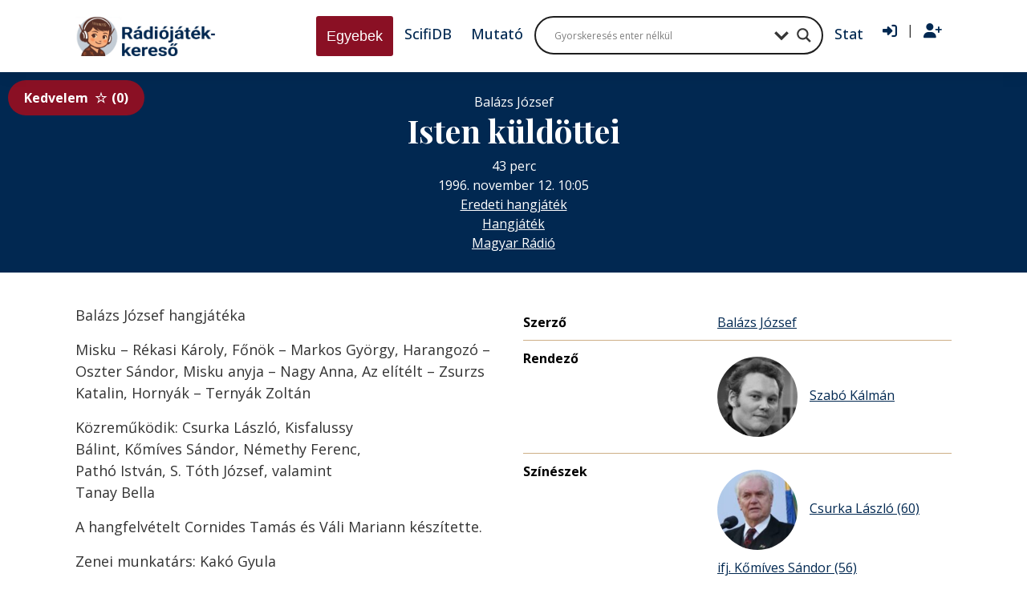

--- FILE ---
content_type: text/html; charset=UTF-8
request_url: https://radiojatek.elte.hu/radiojatek/27575/
body_size: 16559
content:
<!DOCTYPE html>
<html lang="hu">

<head>
    <meta charset="UTF-8">
    <title>Isten küldöttei - Rádiójáték-keresőRádiójáték-kereső</title>

    <meta name="viewport" content="width=device-width, initial-scale=1.0">
    <meta http-equiv="X-UA-Compatible" content="ie=edge">
    <!-- Google tag (gtag.js) -->
    <script async src="https://www.googletagmanager.com/gtag/js?id=G-ZWCWGF5YLB"></script>
    <script>
    window.dataLayer = window.dataLayer || [];
    function gtag(){dataLayer.push(arguments);}
    gtag('js', new Date());

    gtag('config', 'G-ZWCWGF5YLB');
    </script>
    <meta name='robots' content='index, follow, max-image-preview:large, max-snippet:-1, max-video-preview:-1' />

	<!-- This site is optimized with the Yoast SEO plugin v22.9 - https://yoast.com/wordpress/plugins/seo/ -->
	<link rel="canonical" href="https://radiojatek.elte.hu/radiojatek/27575/" />
	<meta property="og:locale" content="hu_HU" />
	<meta property="og:type" content="article" />
	<meta property="og:title" content="Isten küldöttei - Rádiójáték-kereső" />
	<meta property="og:description" content="Balázs József hangjátéka Misku – Rékasi Károly, Főnök – Markos György, Harangozó – Oszter Sándor, Misku anyja – Nagy Anna, Az elítélt – Zsurzs Katalin, Hornyák – Ternyák Zoltán Közreműködik: Csurka László, Kisfalussy Bálint, Kőmíves Sándor, Némethy Ferenc, Pathó István, S. Tóth József, valamint Tanay Bella A hangfelvételt Cornides Tamás és Váli Mariann készítette. Zenei [&hellip;]" />
	<meta property="og:url" content="https://radiojatek.elte.hu/radiojatek/27575/" />
	<meta property="og:site_name" content="Rádiójáték-kereső" />
	<meta property="article:modified_time" content="2025-10-26T14:27:53+00:00" />
	<meta name="twitter:card" content="summary_large_image" />
	<meta name="twitter:label1" content="Est. reading time" />
	<meta name="twitter:data1" content="1 perc" />
	<script type="application/ld+json" class="yoast-schema-graph">{"@context":"https://schema.org","@graph":[{"@type":"WebPage","@id":"https://radiojatek.elte.hu/radiojatek/27575/","url":"https://radiojatek.elte.hu/radiojatek/27575/","name":"Isten küldöttei - Rádiójáték-kereső","isPartOf":{"@id":"https://radiojatek.elte.hu/#website"},"datePublished":"2021-09-28T19:50:49+00:00","dateModified":"2025-10-26T14:27:53+00:00","breadcrumb":{"@id":"https://radiojatek.elte.hu/radiojatek/27575/#breadcrumb"},"inLanguage":"hu","potentialAction":[{"@type":"ReadAction","target":["https://radiojatek.elte.hu/radiojatek/27575/"]}]},{"@type":"BreadcrumbList","@id":"https://radiojatek.elte.hu/radiojatek/27575/#breadcrumb","itemListElement":[{"@type":"ListItem","position":1,"name":"Home","item":"https://radiojatek.elte.hu/"},{"@type":"ListItem","position":2,"name":"Isten küldöttei"}]},{"@type":"WebSite","@id":"https://radiojatek.elte.hu/#website","url":"https://radiojatek.elte.hu/","name":"Magyar rádiójáték adatbázis","description":"Magyar hangjátékok, rádiójátékok, dokumentumjátékok, mesejátékok adatbázisa","alternateName":"Rádiólexikon","potentialAction":[{"@type":"SearchAction","target":{"@type":"EntryPoint","urlTemplate":"https://radiojatek.elte.hu/?s={search_term_string}"},"query-input":"required name=search_term_string"}],"inLanguage":"hu"}]}</script>
	<!-- / Yoast SEO plugin. -->


<link rel='dns-prefetch' href='//cdnjs.cloudflare.com' />
<link rel='dns-prefetch' href='//www.googletagmanager.com' />
<link rel='dns-prefetch' href='//use.fontawesome.com' />
<link rel='stylesheet' id='dashicons-css' href='https://radiojatek.elte.hu/wp-includes/css/dashicons.min.css?ver=6.5.5' type='text/css' media='all' />
<link rel='stylesheet' id='thickbox-css' href='https://radiojatek.elte.hu/wp-includes/js/thickbox/thickbox.css?ver=6.5.5' type='text/css' media='all' />
<link rel='stylesheet' id='sweetalert2-css' href='https://radiojatek.elte.hu/wp-content/plugins/user-registration/assets/css/sweetalert2/sweetalert2.min.css?ver=10.16.7' type='text/css' media='all' />
<link rel='stylesheet' id='user-registration-general-css' href='https://radiojatek.elte.hu/wp-content/plugins/user-registration/assets/css/user-registration.css?ver=3.2.0.1' type='text/css' media='all' />
<link rel='stylesheet' id='user-registration-smallscreen-css' href='https://radiojatek.elte.hu/wp-content/plugins/user-registration/assets/css/user-registration-smallscreen.css?ver=3.2.0.1' type='text/css' media='only screen and (max-width: 768px)' />
<link rel='stylesheet' id='user-registration-my-account-layout-css' href='https://radiojatek.elte.hu/wp-content/plugins/user-registration/assets/css/my-account-layout.css?ver=3.2.0.1' type='text/css' media='all' />
<link rel='stylesheet' id='wp-block-library-css' href='https://radiojatek.elte.hu/wp-includes/css/dist/block-library/style.min.css?ver=6.5.5' type='text/css' media='all' />
<style id='bp-login-form-style-inline-css' type='text/css'>
.widget_bp_core_login_widget .bp-login-widget-user-avatar{float:left}.widget_bp_core_login_widget .bp-login-widget-user-links{margin-left:70px}#bp-login-widget-form label{display:block;font-weight:600;margin:15px 0 5px;width:auto}#bp-login-widget-form input[type=password],#bp-login-widget-form input[type=text]{background-color:#fafafa;border:1px solid #d6d6d6;border-radius:0;font:inherit;font-size:100%;padding:.5em;width:100%}#bp-login-widget-form .bp-login-widget-register-link,#bp-login-widget-form .login-submit{display:inline;width:-moz-fit-content;width:fit-content}#bp-login-widget-form .bp-login-widget-register-link{margin-left:1em}#bp-login-widget-form .bp-login-widget-register-link a{filter:invert(1)}#bp-login-widget-form .bp-login-widget-pwd-link{font-size:80%}

</style>
<style id='bp-primary-nav-style-inline-css' type='text/css'>
.buddypress_object_nav .bp-navs{background:transparent;clear:both;overflow:hidden}.buddypress_object_nav .bp-navs ul{margin:0;padding:0}.buddypress_object_nav .bp-navs ul li{list-style:none;margin:0}.buddypress_object_nav .bp-navs ul li a,.buddypress_object_nav .bp-navs ul li span{border:0;display:block;padding:5px 10px;text-decoration:none}.buddypress_object_nav .bp-navs ul li .count{background:#eaeaea;border:1px solid #ccc;border-radius:50%;color:#555;display:inline-block;font-size:12px;margin-left:2px;padding:3px 6px;text-align:center;vertical-align:middle}.buddypress_object_nav .bp-navs ul li a .count:empty{display:none}.buddypress_object_nav .bp-navs ul li.last select{max-width:185px}.buddypress_object_nav .bp-navs ul li.current a,.buddypress_object_nav .bp-navs ul li.selected a{color:#333;opacity:1}.buddypress_object_nav .bp-navs ul li.current a .count,.buddypress_object_nav .bp-navs ul li.selected a .count{background-color:#fff}.buddypress_object_nav .bp-navs ul li.dynamic a .count,.buddypress_object_nav .bp-navs ul li.dynamic.current a .count,.buddypress_object_nav .bp-navs ul li.dynamic.selected a .count{background-color:#5087e5;border:0;color:#fafafa}.buddypress_object_nav .bp-navs ul li.dynamic a:hover .count{background-color:#5087e5;border:0;color:#fff}.buddypress_object_nav .main-navs.dir-navs{margin-bottom:20px}.buddypress_object_nav .bp-navs.group-create-links ul li.current a{text-align:center}.buddypress_object_nav .bp-navs.group-create-links ul li:not(.current),.buddypress_object_nav .bp-navs.group-create-links ul li:not(.current) a{color:#767676}.buddypress_object_nav .bp-navs.group-create-links ul li:not(.current) a:focus,.buddypress_object_nav .bp-navs.group-create-links ul li:not(.current) a:hover{background:none;color:#555}.buddypress_object_nav .bp-navs.group-create-links ul li:not(.current) a[disabled]:focus,.buddypress_object_nav .bp-navs.group-create-links ul li:not(.current) a[disabled]:hover{color:#767676}

</style>
<style id='bp-member-style-inline-css' type='text/css'>
[data-type="bp/member"] input.components-placeholder__input{border:1px solid #757575;border-radius:2px;flex:1 1 auto;padding:6px 8px}.bp-block-member{position:relative}.bp-block-member .member-content{display:flex}.bp-block-member .user-nicename{display:block}.bp-block-member .user-nicename a{border:none;color:currentColor;text-decoration:none}.bp-block-member .bp-profile-button{width:100%}.bp-block-member .bp-profile-button a.button{bottom:10px;display:inline-block;margin:18px 0 0;position:absolute;right:0}.bp-block-member.has-cover .item-header-avatar,.bp-block-member.has-cover .member-content,.bp-block-member.has-cover .member-description{z-index:2}.bp-block-member.has-cover .member-content,.bp-block-member.has-cover .member-description{padding-top:75px}.bp-block-member.has-cover .bp-member-cover-image{background-color:#c5c5c5;background-position:top;background-repeat:no-repeat;background-size:cover;border:0;display:block;height:150px;left:0;margin:0;padding:0;position:absolute;top:0;width:100%;z-index:1}.bp-block-member img.avatar{height:auto;width:auto}.bp-block-member.avatar-none .item-header-avatar{display:none}.bp-block-member.avatar-none.has-cover{min-height:200px}.bp-block-member.avatar-full{min-height:150px}.bp-block-member.avatar-full .item-header-avatar{width:180px}.bp-block-member.avatar-thumb .member-content{align-items:center;min-height:50px}.bp-block-member.avatar-thumb .item-header-avatar{width:70px}.bp-block-member.avatar-full.has-cover{min-height:300px}.bp-block-member.avatar-full.has-cover .item-header-avatar{width:200px}.bp-block-member.avatar-full.has-cover img.avatar{background:hsla(0,0%,100%,.8);border:2px solid #fff;margin-left:20px}.bp-block-member.avatar-thumb.has-cover .item-header-avatar{padding-top:75px}.entry .entry-content .bp-block-member .user-nicename a{border:none;color:currentColor;text-decoration:none}

</style>
<style id='bp-members-style-inline-css' type='text/css'>
[data-type="bp/members"] .components-placeholder.is-appender{min-height:0}[data-type="bp/members"] .components-placeholder.is-appender .components-placeholder__label:empty{display:none}[data-type="bp/members"] .components-placeholder input.components-placeholder__input{border:1px solid #757575;border-radius:2px;flex:1 1 auto;padding:6px 8px}[data-type="bp/members"].avatar-none .member-description{width:calc(100% - 44px)}[data-type="bp/members"].avatar-full .member-description{width:calc(100% - 224px)}[data-type="bp/members"].avatar-thumb .member-description{width:calc(100% - 114px)}[data-type="bp/members"] .member-content{position:relative}[data-type="bp/members"] .member-content .is-right{position:absolute;right:2px;top:2px}[data-type="bp/members"] .columns-2 .member-content .member-description,[data-type="bp/members"] .columns-3 .member-content .member-description,[data-type="bp/members"] .columns-4 .member-content .member-description{padding-left:44px;width:calc(100% - 44px)}[data-type="bp/members"] .columns-3 .is-right{right:-10px}[data-type="bp/members"] .columns-4 .is-right{right:-50px}.bp-block-members.is-grid{display:flex;flex-wrap:wrap;padding:0}.bp-block-members.is-grid .member-content{margin:0 1.25em 1.25em 0;width:100%}@media(min-width:600px){.bp-block-members.columns-2 .member-content{width:calc(50% - .625em)}.bp-block-members.columns-2 .member-content:nth-child(2n){margin-right:0}.bp-block-members.columns-3 .member-content{width:calc(33.33333% - .83333em)}.bp-block-members.columns-3 .member-content:nth-child(3n){margin-right:0}.bp-block-members.columns-4 .member-content{width:calc(25% - .9375em)}.bp-block-members.columns-4 .member-content:nth-child(4n){margin-right:0}}.bp-block-members .member-content{display:flex;flex-direction:column;padding-bottom:1em;text-align:center}.bp-block-members .member-content .item-header-avatar,.bp-block-members .member-content .member-description{width:100%}.bp-block-members .member-content .item-header-avatar{margin:0 auto}.bp-block-members .member-content .item-header-avatar img.avatar{display:inline-block}@media(min-width:600px){.bp-block-members .member-content{flex-direction:row;text-align:left}.bp-block-members .member-content .item-header-avatar,.bp-block-members .member-content .member-description{width:auto}.bp-block-members .member-content .item-header-avatar{margin:0}}.bp-block-members .member-content .user-nicename{display:block}.bp-block-members .member-content .user-nicename a{border:none;color:currentColor;text-decoration:none}.bp-block-members .member-content time{color:#767676;display:block;font-size:80%}.bp-block-members.avatar-none .item-header-avatar{display:none}.bp-block-members.avatar-full{min-height:190px}.bp-block-members.avatar-full .item-header-avatar{width:180px}.bp-block-members.avatar-thumb .member-content{min-height:80px}.bp-block-members.avatar-thumb .item-header-avatar{width:70px}.bp-block-members.columns-2 .member-content,.bp-block-members.columns-3 .member-content,.bp-block-members.columns-4 .member-content{display:block;text-align:center}.bp-block-members.columns-2 .member-content .item-header-avatar,.bp-block-members.columns-3 .member-content .item-header-avatar,.bp-block-members.columns-4 .member-content .item-header-avatar{margin:0 auto}.bp-block-members img.avatar{height:auto;max-width:-moz-fit-content;max-width:fit-content;width:auto}.bp-block-members .member-content.has-activity{align-items:center}.bp-block-members .member-content.has-activity .item-header-avatar{padding-right:1em}.bp-block-members .member-content.has-activity .wp-block-quote{margin-bottom:0;text-align:left}.bp-block-members .member-content.has-activity .wp-block-quote cite a,.entry .entry-content .bp-block-members .user-nicename a{border:none;color:currentColor;text-decoration:none}

</style>
<style id='bp-dynamic-members-style-inline-css' type='text/css'>
.bp-dynamic-block-container .item-options{font-size:.5em;margin:0 0 1em;padding:1em 0}.bp-dynamic-block-container .item-options a.selected{font-weight:600}.bp-dynamic-block-container ul.item-list{list-style:none;margin:1em 0;padding-left:0}.bp-dynamic-block-container ul.item-list li{margin-bottom:1em}.bp-dynamic-block-container ul.item-list li:after,.bp-dynamic-block-container ul.item-list li:before{content:" ";display:table}.bp-dynamic-block-container ul.item-list li:after{clear:both}.bp-dynamic-block-container ul.item-list li .item-avatar{float:left;width:60px}.bp-dynamic-block-container ul.item-list li .item{margin-left:70px}

</style>
<style id='bp-online-members-style-inline-css' type='text/css'>
.widget_bp_core_whos_online_widget .avatar-block,[data-type="bp/online-members"] .avatar-block{display:flex;flex-flow:row wrap}.widget_bp_core_whos_online_widget .avatar-block img,[data-type="bp/online-members"] .avatar-block img{margin:.5em}

</style>
<style id='bp-active-members-style-inline-css' type='text/css'>
.widget_bp_core_recently_active_widget .avatar-block,[data-type="bp/active-members"] .avatar-block{display:flex;flex-flow:row wrap}.widget_bp_core_recently_active_widget .avatar-block img,[data-type="bp/active-members"] .avatar-block img{margin:.5em}

</style>
<style id='bp-latest-activities-style-inline-css' type='text/css'>
.bp-latest-activities .components-flex.components-select-control select[multiple]{height:auto;padding:0 8px}.bp-latest-activities .components-flex.components-select-control select[multiple]+.components-input-control__suffix svg{display:none}.bp-latest-activities-block a,.entry .entry-content .bp-latest-activities-block a{border:none;text-decoration:none}.bp-latest-activities-block .activity-list.item-list blockquote{border:none;padding:0}.bp-latest-activities-block .activity-list.item-list blockquote .activity-item:not(.mini){box-shadow:1px 0 4px rgba(0,0,0,.15);padding:0 1em;position:relative}.bp-latest-activities-block .activity-list.item-list blockquote .activity-item:not(.mini):after,.bp-latest-activities-block .activity-list.item-list blockquote .activity-item:not(.mini):before{border-color:transparent;border-style:solid;content:"";display:block;height:0;left:15px;position:absolute;width:0}.bp-latest-activities-block .activity-list.item-list blockquote .activity-item:not(.mini):before{border-top-color:rgba(0,0,0,.15);border-width:9px;bottom:-18px;left:14px}.bp-latest-activities-block .activity-list.item-list blockquote .activity-item:not(.mini):after{border-top-color:#fff;border-width:8px;bottom:-16px}.bp-latest-activities-block .activity-list.item-list blockquote .activity-item.mini .avatar{display:inline-block;height:20px;margin-right:2px;vertical-align:middle;width:20px}.bp-latest-activities-block .activity-list.item-list footer{align-items:center;display:flex}.bp-latest-activities-block .activity-list.item-list footer img.avatar{border:none;display:inline-block;margin-right:.5em}.bp-latest-activities-block .activity-list.item-list footer .activity-time-since{font-size:90%}.bp-latest-activities-block .widget-error{border-left:4px solid #0b80a4;box-shadow:1px 0 4px rgba(0,0,0,.15)}.bp-latest-activities-block .widget-error p{padding:0 1em}

</style>
<style id='bp-sitewide-notices-style-inline-css' type='text/css'>
.bp-sitewide-notice-block .bp-screen-reader-text,[data-type="bp/sitewide-notices"] .bp-screen-reader-text{clip:rect(0 0 0 0);word-wrap:normal!important;border:0;height:1px;margin:-1px;overflow:hidden;padding:0;position:absolute;width:1px}.bp-sitewide-notice-block [data-bp-tooltip]:after,[data-type="bp/sitewide-notices"] [data-bp-tooltip]:after{word-wrap:break-word;background-color:#fff;border:1px solid #737373;border-radius:1px;box-shadow:4px 4px 8px rgba(0,0,0,.2);color:#333;content:attr(data-bp-tooltip);display:none;font-family:Helvetica Neue,Helvetica,Arial,san-serif;font-size:12px;font-weight:400;letter-spacing:normal;line-height:1.25;max-width:200px;opacity:0;padding:5px 8px;pointer-events:none;position:absolute;text-shadow:none;text-transform:none;transform:translateZ(0);transition:all 1.5s ease;visibility:hidden;white-space:nowrap;z-index:100000}.bp-sitewide-notice-block .bp-tooltip:after,[data-type="bp/sitewide-notices"] .bp-tooltip:after{left:50%;margin-top:7px;top:110%;transform:translate(-50%)}.bp-sitewide-notice-block{border-left:4px solid #ff853c;padding-left:1em;position:relative}.bp-sitewide-notice-block h2:before{background:none;border:none}.bp-sitewide-notice-block .dismiss-notice{background-color:transparent;border:1px solid #ff853c;color:#ff853c;display:block;padding:.2em .5em;position:absolute;right:.5em;top:.5em;width:-moz-fit-content;width:fit-content}.bp-sitewide-notice-block .dismiss-notice:hover{background-color:#ff853c;color:#fff}

</style>
<style id='classic-theme-styles-inline-css' type='text/css'>
/*! This file is auto-generated */
.wp-block-button__link{color:#fff;background-color:#32373c;border-radius:9999px;box-shadow:none;text-decoration:none;padding:calc(.667em + 2px) calc(1.333em + 2px);font-size:1.125em}.wp-block-file__button{background:#32373c;color:#fff;text-decoration:none}
</style>
<style id='global-styles-inline-css' type='text/css'>
body{--wp--preset--color--black: #000000;--wp--preset--color--cyan-bluish-gray: #abb8c3;--wp--preset--color--white: #ffffff;--wp--preset--color--pale-pink: #f78da7;--wp--preset--color--vivid-red: #cf2e2e;--wp--preset--color--luminous-vivid-orange: #ff6900;--wp--preset--color--luminous-vivid-amber: #fcb900;--wp--preset--color--light-green-cyan: #7bdcb5;--wp--preset--color--vivid-green-cyan: #00d084;--wp--preset--color--pale-cyan-blue: #8ed1fc;--wp--preset--color--vivid-cyan-blue: #0693e3;--wp--preset--color--vivid-purple: #9b51e0;--wp--preset--gradient--vivid-cyan-blue-to-vivid-purple: linear-gradient(135deg,rgba(6,147,227,1) 0%,rgb(155,81,224) 100%);--wp--preset--gradient--light-green-cyan-to-vivid-green-cyan: linear-gradient(135deg,rgb(122,220,180) 0%,rgb(0,208,130) 100%);--wp--preset--gradient--luminous-vivid-amber-to-luminous-vivid-orange: linear-gradient(135deg,rgba(252,185,0,1) 0%,rgba(255,105,0,1) 100%);--wp--preset--gradient--luminous-vivid-orange-to-vivid-red: linear-gradient(135deg,rgba(255,105,0,1) 0%,rgb(207,46,46) 100%);--wp--preset--gradient--very-light-gray-to-cyan-bluish-gray: linear-gradient(135deg,rgb(238,238,238) 0%,rgb(169,184,195) 100%);--wp--preset--gradient--cool-to-warm-spectrum: linear-gradient(135deg,rgb(74,234,220) 0%,rgb(151,120,209) 20%,rgb(207,42,186) 40%,rgb(238,44,130) 60%,rgb(251,105,98) 80%,rgb(254,248,76) 100%);--wp--preset--gradient--blush-light-purple: linear-gradient(135deg,rgb(255,206,236) 0%,rgb(152,150,240) 100%);--wp--preset--gradient--blush-bordeaux: linear-gradient(135deg,rgb(254,205,165) 0%,rgb(254,45,45) 50%,rgb(107,0,62) 100%);--wp--preset--gradient--luminous-dusk: linear-gradient(135deg,rgb(255,203,112) 0%,rgb(199,81,192) 50%,rgb(65,88,208) 100%);--wp--preset--gradient--pale-ocean: linear-gradient(135deg,rgb(255,245,203) 0%,rgb(182,227,212) 50%,rgb(51,167,181) 100%);--wp--preset--gradient--electric-grass: linear-gradient(135deg,rgb(202,248,128) 0%,rgb(113,206,126) 100%);--wp--preset--gradient--midnight: linear-gradient(135deg,rgb(2,3,129) 0%,rgb(40,116,252) 100%);--wp--preset--font-size--small: 13px;--wp--preset--font-size--medium: 20px;--wp--preset--font-size--large: 36px;--wp--preset--font-size--x-large: 42px;--wp--preset--spacing--20: 0.44rem;--wp--preset--spacing--30: 0.67rem;--wp--preset--spacing--40: 1rem;--wp--preset--spacing--50: 1.5rem;--wp--preset--spacing--60: 2.25rem;--wp--preset--spacing--70: 3.38rem;--wp--preset--spacing--80: 5.06rem;--wp--preset--shadow--natural: 6px 6px 9px rgba(0, 0, 0, 0.2);--wp--preset--shadow--deep: 12px 12px 50px rgba(0, 0, 0, 0.4);--wp--preset--shadow--sharp: 6px 6px 0px rgba(0, 0, 0, 0.2);--wp--preset--shadow--outlined: 6px 6px 0px -3px rgba(255, 255, 255, 1), 6px 6px rgba(0, 0, 0, 1);--wp--preset--shadow--crisp: 6px 6px 0px rgba(0, 0, 0, 1);}:where(.is-layout-flex){gap: 0.5em;}:where(.is-layout-grid){gap: 0.5em;}body .is-layout-flex{display: flex;}body .is-layout-flex{flex-wrap: wrap;align-items: center;}body .is-layout-flex > *{margin: 0;}body .is-layout-grid{display: grid;}body .is-layout-grid > *{margin: 0;}:where(.wp-block-columns.is-layout-flex){gap: 2em;}:where(.wp-block-columns.is-layout-grid){gap: 2em;}:where(.wp-block-post-template.is-layout-flex){gap: 1.25em;}:where(.wp-block-post-template.is-layout-grid){gap: 1.25em;}.has-black-color{color: var(--wp--preset--color--black) !important;}.has-cyan-bluish-gray-color{color: var(--wp--preset--color--cyan-bluish-gray) !important;}.has-white-color{color: var(--wp--preset--color--white) !important;}.has-pale-pink-color{color: var(--wp--preset--color--pale-pink) !important;}.has-vivid-red-color{color: var(--wp--preset--color--vivid-red) !important;}.has-luminous-vivid-orange-color{color: var(--wp--preset--color--luminous-vivid-orange) !important;}.has-luminous-vivid-amber-color{color: var(--wp--preset--color--luminous-vivid-amber) !important;}.has-light-green-cyan-color{color: var(--wp--preset--color--light-green-cyan) !important;}.has-vivid-green-cyan-color{color: var(--wp--preset--color--vivid-green-cyan) !important;}.has-pale-cyan-blue-color{color: var(--wp--preset--color--pale-cyan-blue) !important;}.has-vivid-cyan-blue-color{color: var(--wp--preset--color--vivid-cyan-blue) !important;}.has-vivid-purple-color{color: var(--wp--preset--color--vivid-purple) !important;}.has-black-background-color{background-color: var(--wp--preset--color--black) !important;}.has-cyan-bluish-gray-background-color{background-color: var(--wp--preset--color--cyan-bluish-gray) !important;}.has-white-background-color{background-color: var(--wp--preset--color--white) !important;}.has-pale-pink-background-color{background-color: var(--wp--preset--color--pale-pink) !important;}.has-vivid-red-background-color{background-color: var(--wp--preset--color--vivid-red) !important;}.has-luminous-vivid-orange-background-color{background-color: var(--wp--preset--color--luminous-vivid-orange) !important;}.has-luminous-vivid-amber-background-color{background-color: var(--wp--preset--color--luminous-vivid-amber) !important;}.has-light-green-cyan-background-color{background-color: var(--wp--preset--color--light-green-cyan) !important;}.has-vivid-green-cyan-background-color{background-color: var(--wp--preset--color--vivid-green-cyan) !important;}.has-pale-cyan-blue-background-color{background-color: var(--wp--preset--color--pale-cyan-blue) !important;}.has-vivid-cyan-blue-background-color{background-color: var(--wp--preset--color--vivid-cyan-blue) !important;}.has-vivid-purple-background-color{background-color: var(--wp--preset--color--vivid-purple) !important;}.has-black-border-color{border-color: var(--wp--preset--color--black) !important;}.has-cyan-bluish-gray-border-color{border-color: var(--wp--preset--color--cyan-bluish-gray) !important;}.has-white-border-color{border-color: var(--wp--preset--color--white) !important;}.has-pale-pink-border-color{border-color: var(--wp--preset--color--pale-pink) !important;}.has-vivid-red-border-color{border-color: var(--wp--preset--color--vivid-red) !important;}.has-luminous-vivid-orange-border-color{border-color: var(--wp--preset--color--luminous-vivid-orange) !important;}.has-luminous-vivid-amber-border-color{border-color: var(--wp--preset--color--luminous-vivid-amber) !important;}.has-light-green-cyan-border-color{border-color: var(--wp--preset--color--light-green-cyan) !important;}.has-vivid-green-cyan-border-color{border-color: var(--wp--preset--color--vivid-green-cyan) !important;}.has-pale-cyan-blue-border-color{border-color: var(--wp--preset--color--pale-cyan-blue) !important;}.has-vivid-cyan-blue-border-color{border-color: var(--wp--preset--color--vivid-cyan-blue) !important;}.has-vivid-purple-border-color{border-color: var(--wp--preset--color--vivid-purple) !important;}.has-vivid-cyan-blue-to-vivid-purple-gradient-background{background: var(--wp--preset--gradient--vivid-cyan-blue-to-vivid-purple) !important;}.has-light-green-cyan-to-vivid-green-cyan-gradient-background{background: var(--wp--preset--gradient--light-green-cyan-to-vivid-green-cyan) !important;}.has-luminous-vivid-amber-to-luminous-vivid-orange-gradient-background{background: var(--wp--preset--gradient--luminous-vivid-amber-to-luminous-vivid-orange) !important;}.has-luminous-vivid-orange-to-vivid-red-gradient-background{background: var(--wp--preset--gradient--luminous-vivid-orange-to-vivid-red) !important;}.has-very-light-gray-to-cyan-bluish-gray-gradient-background{background: var(--wp--preset--gradient--very-light-gray-to-cyan-bluish-gray) !important;}.has-cool-to-warm-spectrum-gradient-background{background: var(--wp--preset--gradient--cool-to-warm-spectrum) !important;}.has-blush-light-purple-gradient-background{background: var(--wp--preset--gradient--blush-light-purple) !important;}.has-blush-bordeaux-gradient-background{background: var(--wp--preset--gradient--blush-bordeaux) !important;}.has-luminous-dusk-gradient-background{background: var(--wp--preset--gradient--luminous-dusk) !important;}.has-pale-ocean-gradient-background{background: var(--wp--preset--gradient--pale-ocean) !important;}.has-electric-grass-gradient-background{background: var(--wp--preset--gradient--electric-grass) !important;}.has-midnight-gradient-background{background: var(--wp--preset--gradient--midnight) !important;}.has-small-font-size{font-size: var(--wp--preset--font-size--small) !important;}.has-medium-font-size{font-size: var(--wp--preset--font-size--medium) !important;}.has-large-font-size{font-size: var(--wp--preset--font-size--large) !important;}.has-x-large-font-size{font-size: var(--wp--preset--font-size--x-large) !important;}
.wp-block-navigation a:where(:not(.wp-element-button)){color: inherit;}
:where(.wp-block-post-template.is-layout-flex){gap: 1.25em;}:where(.wp-block-post-template.is-layout-grid){gap: 1.25em;}
:where(.wp-block-columns.is-layout-flex){gap: 2em;}:where(.wp-block-columns.is-layout-grid){gap: 2em;}
.wp-block-pullquote{font-size: 1.5em;line-height: 1.6;}
</style>
<link rel='stylesheet' id='bbp-default-css' href='https://radiojatek.elte.hu/wp-content/plugins/bbpress/templates/default/css/bbpress.min.css?ver=2.6.9' type='text/css' media='all' />
<link rel='stylesheet' id='ptpdffrontend-css' href='https://radiojatek.elte.hu/wp-content/plugins/wp-advanced-pdf/asset/css/front_end.css?ver=1.1.7' type='text/css' media='all' />
<link rel='stylesheet' id='vendor-css-css' href='https://radiojatek.elte.hu/wp-content/themes/radiojatek/assets/css/vendor.css?ver=0.1.1.1' type='text/css' media='all' />
<link rel='stylesheet' id='main-css-css' href='https://radiojatek.elte.hu/wp-content/themes/radiojatek/assets/css/main.min.css?ver=0.1.1.1' type='text/css' media='all' />
<link rel='stylesheet' id='wpdreams-asl-basic-css' href='https://radiojatek.elte.hu/wp-content/plugins/ajax-search-lite/css/style.basic.css?ver=4.12' type='text/css' media='all' />
<link rel='stylesheet' id='wpdreams-asl-instance-css' href='https://radiojatek.elte.hu/wp-content/plugins/ajax-search-lite/css/style-curvy-black.css?ver=4.12' type='text/css' media='all' />
<link rel='stylesheet' id='simple-favorites-css' href='https://radiojatek.elte.hu/wp-content/plugins/favorites/assets/css/favorites.css?ver=2.3.4' type='text/css' media='all' />
<link rel='stylesheet' id='tablepress-default-css' href='https://radiojatek.elte.hu/wp-content/plugins/tablepress/css/build/default.css?ver=3.0.4' type='text/css' media='all' />
<link rel='stylesheet' id='font-awesome-official-css' href='https://use.fontawesome.com/releases/v6.5.2/css/all.css' type='text/css' media='all' integrity="sha384-PPIZEGYM1v8zp5Py7UjFb79S58UeqCL9pYVnVPURKEqvioPROaVAJKKLzvH2rDnI" crossorigin="anonymous" />
<link rel='stylesheet' id='my-theme-styles-css' href='https://radiojatek.elte.hu/wp-content/themes/radiojatek/assets/dist/css/styles.css?ver=2.0' type='text/css' media='all' />
<link rel='stylesheet' id='font-awesome-official-v4shim-css' href='https://use.fontawesome.com/releases/v6.5.2/css/v4-shims.css' type='text/css' media='all' integrity="sha384-XyvK/kKwgVW+fuRkusfLgfhAMuaxLPSOY8W7wj8tUkf0Nr2WGHniPmpdu+cmPS5n" crossorigin="anonymous" />
<script type="text/javascript" src="https://cdnjs.cloudflare.com/ajax/libs/jquery/3.7.1/jquery.min.js?ver=3.7.1" id="jquery-js"></script>
<script type="text/javascript" id="ajaxsave-js-extra">
/* <![CDATA[ */
var postajaxsave = {"ajax_url":"https:\/\/radiojatek.elte.hu\/wp-admin\/admin-ajax.php","baseUrl":"https:\/\/radiojatek.elte.hu\/wp-content\/plugins\/wp-advanced-pdf"};
/* ]]> */
</script>
<script type="text/javascript" src="https://radiojatek.elte.hu/wp-content/plugins/wp-advanced-pdf/asset/js/ajaxsave.js?ver=1.1.7" id="ajaxsave-js"></script>
<script type="text/javascript" id="favorites-js-extra">
/* <![CDATA[ */
var favorites_data = {"ajaxurl":"https:\/\/radiojatek.elte.hu\/wp-admin\/admin-ajax.php","nonce":"8aea1402f2","favorite":"Kedvelem<i class=\"sf-icon-star-empty\"><\/i>","favorited":"Kedveled<i class=\"sf-icon-star-full\"><\/i>","includecount":"1","indicate_loading":"","loading_text":"Loading","loading_image":"","loading_image_active":"","loading_image_preload":"","cache_enabled":"1","button_options":{"button_type":"custom","custom_colors":true,"box_shadow":false,"include_count":true,"default":{"background_default":"#8a1024","border_default":"#ceaf87","text_default":"#ffffff","icon_default":"#ffffff","count_default":false},"active":{"background_active":"#6bad35","border_active":"#6bad35","text_active":"#ffffff","icon_active":"#ffffff","count_active":false}},"authentication_modal_content":"<p>Please login to add favorites.<\/p><p><a href=\"#\" data-favorites-modal-close>Dismiss this notice<\/a><\/p>","authentication_redirect":"","dev_mode":"","logged_in":"","user_id":"0","authentication_redirect_url":"https:\/\/radiojatek.elte.hu\/rj-belepes\/"};
/* ]]> */
</script>
<script type="text/javascript" src="https://radiojatek.elte.hu/wp-content/plugins/favorites/assets/js/favorites.min.js?ver=2.3.4" id="favorites-js"></script>

<!-- Google tag (gtag.js) snippet added by Site Kit -->

<!-- Google Analytics snippet added by Site Kit -->
<script type="text/javascript" src="https://www.googletagmanager.com/gtag/js?id=GT-K8D4JHGL" id="google_gtagjs-js" async></script>
<script type="text/javascript" id="google_gtagjs-js-after">
/* <![CDATA[ */
window.dataLayer = window.dataLayer || [];function gtag(){dataLayer.push(arguments);}
gtag("set","linker",{"domains":["radiojatek.elte.hu"]});
gtag("js", new Date());
gtag("set", "developer_id.dZTNiMT", true);
gtag("config", "GT-K8D4JHGL");
/* ]]> */
</script>

<!-- End Google tag (gtag.js) snippet added by Site Kit -->
<link rel="https://api.w.org/" href="https://radiojatek.elte.hu/wp-json/" /><link rel="alternate" type="application/json" href="https://radiojatek.elte.hu/wp-json/wp/v2/radioplay/27575" /><link rel='shortlink' href='https://radiojatek.elte.hu/?p=27575' />
<link rel="alternate" type="application/json+oembed" href="https://radiojatek.elte.hu/wp-json/oembed/1.0/embed?url=https%3A%2F%2Fradiojatek.elte.hu%2Fradiojatek%2F27575%2F" />
<link rel="alternate" type="text/xml+oembed" href="https://radiojatek.elte.hu/wp-json/oembed/1.0/embed?url=https%3A%2F%2Fradiojatek.elte.hu%2Fradiojatek%2F27575%2F&#038;format=xml" />

	<script type="text/javascript">var ajaxurl = 'https://radiojatek.elte.hu/wp-admin/admin-ajax.php';</script>

<meta name="generator" content="Site Kit by Google 1.129.1" /><div id="examplePopup1" style="display:none;"><div style='float:left;padding:20px 20px 20px 20px;'><h4>Enter your email Address</h4><input type="text" style="margin-top:10px" name="useremailID" id="useremailID"><input type="hidden" id="emailpostID"><input id='guest_email' style='margin-top:10px' class='button-primary' type='submit' name='email_submit' value='submit'></div></div>				<link rel="preconnect" href="https://fonts.gstatic.com" crossorigin />
				<link rel="preload" as="style" href="//fonts.googleapis.com/css?family=Open+Sans&display=swap" />
				<link rel="stylesheet" href="//fonts.googleapis.com/css?family=Open+Sans&display=swap" media="all" />
				<meta name="generator" content="Elementor 3.20.3; features: e_optimized_assets_loading, e_optimized_css_loading, additional_custom_breakpoints, block_editor_assets_optimize, e_image_loading_optimization; settings: css_print_method-external, google_font-enabled, font_display-auto">
			            <style>
				            
					div[id*='ajaxsearchlitesettings'].searchsettings .asl_option_inner label {
						font-size: 0px !important;
						color: rgba(0, 0, 0, 0);
					}
					div[id*='ajaxsearchlitesettings'].searchsettings .asl_option_inner label:after {
						font-size: 11px !important;
						position: absolute;
						top: 0;
						left: 0;
						z-index: 1;
					}
					.asl_w_container {
						width: 360px;
						margin: 0px 0px 0px 0px;
						min-width: 200px;
					}
					div[id*='ajaxsearchlite'].asl_m {
						width: 100%;
					}
					div[id*='ajaxsearchliteres'].wpdreams_asl_results div.resdrg span.highlighted {
						font-weight: bold;
						color: rgb(255, 255, 255);
						background-color: rgb(83, 135, 223);
					}
					div[id*='ajaxsearchliteres'].wpdreams_asl_results .results img.asl_image {
						width: 70px;
						height: 70px;
						object-fit: cover;
					}
					div.asl_r .results {
						max-height: none;
					}
				
						div.asl_r.asl_w.vertical .results .item::after {
							display: block;
							position: absolute;
							bottom: 0;
							content: '';
							height: 1px;
							width: 100%;
							background: #D8D8D8;
						}
						div.asl_r.asl_w.vertical .results .item.asl_last_item::after {
							display: none;
						}
								            </style>
			            <link rel="icon" href="https://radiojatek.elte.hu/wp-content/uploads/2025/10/cropped-ikonka2-1-32x32.png" sizes="32x32" />
<link rel="icon" href="https://radiojatek.elte.hu/wp-content/uploads/2025/10/cropped-ikonka2-1-192x192.png" sizes="192x192" />
<link rel="apple-touch-icon" href="https://radiojatek.elte.hu/wp-content/uploads/2025/10/cropped-ikonka2-1-180x180.png" />
<meta name="msapplication-TileImage" content="https://radiojatek.elte.hu/wp-content/uploads/2025/10/cropped-ikonka2-1-270x270.png" />
		<style type="text/css" id="wp-custom-css">
			.gallery__item{width: 33%;
    display: inline-block;
    text-align: center;
    margin-top: 3%;
    margin-bottom: 3%;}

.list.list--alphabet {
    display: flex;
    justify-content: center;
    align-items: center;
    margin: 0;
    padding: 0;
    list-style: none;
    cursor: pointer;
	  flex-wrap: wrap;
}
.list.list--alphabet li a:hover{
    color:#ceaf87
}

div.asp_w.asp_s.searchsettings fieldset, div.asp_w.asp_sb.searchsettings fieldset {
    background: transparent;
    font-size: .9em;
    margin: 25px 0 0 !important;
    padding: 0 !important;
    width: 200px;
    min-width: 200px;
}

div.asp_w.asp_sb.searchsettings fieldset legend {
    padding: 0 0 0 10px
;
    margin: 0;
    font-weight: 600;
    font-size: 18px;
}

.gallery__item img{border-radius:50%}
.slider__text small{font-weight:500
}
.comment-respond .required-field-message {
  display: none;
}

.menu-item-93700{
    font-family: "Roboto", Sans-serif;
    font-weight: 500;
    text-decoration: none;
    background-color: #8A1024;
    border-style: solid;
    border-color: #8A1024;
    border-radius: 3px 3px 3px 3px;    
}
.menu-item-93700 a{
    color: #fff;
}
#ajaxsearchprores1_1{
    position: absolute !important;
}
.menu-item-separator{
    padding-top: 5px;
}

.menu-item-93753{
	display: none;
}
.logged-in .menu-item-93753{
	display: block;
}

.menu-item-93753{
    font-family: "Roboto", Sans-serif;
    font-weight: 500;
    text-decoration: none;
    background-color: #012851;
    border-style: solid;
    border-color: #012851;
    border-radius: 3px 3px 3px 3px;
	  height:50px;
}

.menu-item-93700{
	  height:50px;
}

.menu-item-93753 a{
    color: #fff;
}

.featured-bookmark{
    position: absolute;
    padding-top: 10px;
    padding-left: 10px;
    left: 0;
		z-index: 10;
}

.simplefavorite-button {
    background-color: #6bad35;
    color: #ffffff;
    border: none;
    border-radius: 30px;
    padding: 10px 20px;
    font-size: 16px;
    font-weight: bold;
    text-align: center;
    display: inline-flex;
    align-items: center;
    justify-content: center;
    cursor: pointer;
    transition: background-color 0.3s ease, box-shadow 0.3s ease;
    box-shadow: 0 4px 6px rgba(0, 0, 0, 0.1);
}

.simplefavorite-button i {
    margin-left: 8px;
    color: #ffffff;
}

.simplefavorite-button:hover {
    background-color: #5a922b;
    box-shadow: 0 6px 8px rgba(0, 0, 0, 0.15);
}

.simplefavorite-button:active {
    background-color: #4e8225;
    box-shadow: 0 2px 4px rgba(0, 0, 0, 0.2);
}


.featured-bookmark .simplefavorite-button.active{
    opacity: 1;
}
.list.list--taxonomy .list__title {
    border-top: none;
}

.simplefavorite-button-count{
    padding-left: 5px;
}
.simplefavorite-button-count::before {
    content: '(';
}

.simplefavorite-button-count::after {
    content: ')';
}

.headline.headline--single{
    padding-top: 20px;
    padding-bottom: 20px;
}		</style>
		</head>

<body data-rsssl=1 id="top" class="bp-nouveau radioplay-template-default single single-radioplay postid-27575 user-registration-page elementor-default elementor-kit-12">

    
    <div class="d-none">
            </div>

    <ul class="skip-links visually-hidden">
        <li><a href="#navigation">Tovább a navigációhoz</a></li>
        <li><a href="#main">Tovább a tartalomhoz</a></li>
    </ul>

    <header class="header">
        <div class="container">
            <div class="header__inner">
                <div class="logo logo--header">
                    <a href="https://radiojatek.elte.hu/" class="logo__link">
                        <img src="https://radiojatek.elte.hu/wp-content/uploads/2025/10/radiojatek_kereso_logo.jpg" alt="Rádiójáték-kereső" class="logo__image">
                    </a>
                </div>

                                    <nav class="nav nav--main js-nav-main" id="navigation" role="navigation">
                        <button type="button" class="nav__toggle">
                            <span class="visually-hidden">Menü</span>
                            <i></i>
                        </button>

                        <ul id="menu-fo-navigacio" class="nav__list level0"><li class="menu-item menu-item-type-post_type menu-item-object-page current_page_parent menu-item-93700 nav__item"><a href="https://radiojatek.elte.hu/blog/" class="nav__link">Egyebek</a></li>
<li class="menu-item menu-item-type-post_type menu-item-object-page menu-item-107779 nav__item"><a href="https://radiojatek.elte.hu/scifi/" class="nav__link">ScifiDB</a></li>
<li class="menu-item menu-item-type-custom menu-item-object-custom menu-item-93921 nav__item"><a href="https://radiojatek.elte.hu/listak/" class="nav__link">Mutató</a></li>
<li class="menu-item menu-item-type-gs_sim menu-item-object-gs_sim menu-item-93920 nav__item"><div class="asl_w_container asl_w_container_1">
	<div id='ajaxsearchlite1'
		 data-id="1"
		 data-instance="1"
		 class="asl_w asl_m asl_m_1 asl_m_1_1">
		<div class="probox">

	
	<div class='prosettings'  data-opened=0>
				<div class='innericon'>
			<svg version="1.1" xmlns="http://www.w3.org/2000/svg" xmlns:xlink="http://www.w3.org/1999/xlink" x="0px" y="0px" width="22" height="22" viewBox="0 0 512 512" enable-background="new 0 0 512 512" xml:space="preserve">
					<polygon transform = "rotate(90 256 256)" points="142.332,104.886 197.48,50 402.5,256 197.48,462 142.332,407.113 292.727,256 "/>
				</svg>
		</div>
	</div>

	
	
	<div class='proinput'>
        <form role="search" action='#' autocomplete="off"
			  aria-label="Search form">
			<input aria-label="Search input"
				   type='search' class='orig'
				   tabindex="0"
				   name='phrase'
				   placeholder='Gyorskeresés enter nélkül'
				   value=''
				   autocomplete="off"/>
			<input aria-label="Search autocomplete input"
				   type='text'
				   class='autocomplete'
				   tabindex="-1"
				   name='phrase'
				   value=''
				   autocomplete="off" disabled/>
			<input type='submit' value="Start search" style='width:0; height: 0; visibility: hidden;'>
		</form>
	</div>

	
	
	<button class='promagnifier' tabindex="0" aria-label="Search magnifier button">
				<span class='innericon' style="display:block;">
			<svg version="1.1" xmlns="http://www.w3.org/2000/svg" xmlns:xlink="http://www.w3.org/1999/xlink" x="0px" y="0px" width="22" height="22" viewBox="0 0 512 512" enable-background="new 0 0 512 512" xml:space="preserve">
					<path d="M460.355,421.59L353.844,315.078c20.041-27.553,31.885-61.437,31.885-98.037
						C385.729,124.934,310.793,50,218.686,50C126.58,50,51.645,124.934,51.645,217.041c0,92.106,74.936,167.041,167.041,167.041
						c34.912,0,67.352-10.773,94.184-29.158L419.945,462L460.355,421.59z M100.631,217.041c0-65.096,52.959-118.056,118.055-118.056
						c65.098,0,118.057,52.959,118.057,118.056c0,65.096-52.959,118.056-118.057,118.056C153.59,335.097,100.631,282.137,100.631,217.041
						z"/>
				</svg>
		</span>
	</button>

	
	
	<div class='proloading'>

		<div class="asl_loader"><div class="asl_loader-inner asl_simple-circle"></div></div>

			</div>

			<div class='proclose'>
			<svg version="1.1" xmlns="http://www.w3.org/2000/svg" xmlns:xlink="http://www.w3.org/1999/xlink" x="0px"
				 y="0px"
				 width="12" height="12" viewBox="0 0 512 512" enable-background="new 0 0 512 512"
				 xml:space="preserve">
				<polygon points="438.393,374.595 319.757,255.977 438.378,137.348 374.595,73.607 255.995,192.225 137.375,73.622 73.607,137.352 192.246,255.983 73.622,374.625 137.352,438.393 256.002,319.734 374.652,438.378 "/>
			</svg>
		</div>
	
	
</div>	</div>
	<div class='asl_data_container' style="display:none !important;">
		<div class="asl_init_data wpdreams_asl_data_ct"
	 style="display:none !important;"
	 id="asl_init_id_1"
	 data-asl-id="1"
	 data-asl-instance="1"
	 data-asldata="[base64]/[base64]"></div>	<div id="asl_hidden_data">
		<svg style="position:absolute" height="0" width="0">
			<filter id="aslblur">
				<feGaussianBlur in="SourceGraphic" stdDeviation="4"/>
			</filter>
		</svg>
		<svg style="position:absolute" height="0" width="0">
			<filter id="no_aslblur"></filter>
		</svg>
	</div>
	</div>

	<div id='ajaxsearchliteres1'
	 class='vertical wpdreams_asl_results asl_w asl_r asl_r_1 asl_r_1_1'>

	
	<div class="results">

		
		<div class="resdrg">
		</div>

		
	</div>

	
	
</div>

	<div id='__original__ajaxsearchlitesettings1'
		 data-id="1"
		 class="searchsettings wpdreams_asl_settings asl_w asl_s asl_s_1">
		<form name='options'
	  aria-label="Search settings form"
	  autocomplete = 'off'>

	
	
	<input type="hidden" name="filters_changed" style="display:none;" value="0">
	<input type="hidden" name="filters_initial" style="display:none;" value="1">

	<div class="asl_option_inner hiddend">
		<input type='hidden' name='qtranslate_lang' id='qtranslate_lang1'
			   value='0'/>
	</div>

	
	
	<fieldset class="asl_sett_scroll">
		<legend style="display: none;">Generic selectors</legend>
		<div class="asl_option hiddend" tabindex="0">
			<div class="asl_option_inner">
				<input type="checkbox" value="exact"
					   aria-label="Csak pontos találat"
					   name="asl_gen[]"  checked="checked"/>
				<div class="asl_option_checkbox"></div>
			</div>
			<div class="asl_option_label">
				Csak pontos találat			</div>
		</div>
		<div class="asl_option" tabindex="0">
			<div class="asl_option_inner">
				<input type="checkbox" value="title"
					   aria-label="Címben keres"
					   name="asl_gen[]"  checked="checked"/>
				<div class="asl_option_checkbox"></div>
			</div>
			<div class="asl_option_label">
				Címben keres			</div>
		</div>
		<div class="asl_option" tabindex="0">
			<div class="asl_option_inner">
				<input type="checkbox" value="content"
					   aria-label="Színlapon keres"
					   name="asl_gen[]"  checked="checked"/>
				<div class="asl_option_checkbox"></div>
			</div>
			<div class="asl_option_label">
				Színlapon keres			</div>
		</div>
		<div class="asl_option_inner hiddend">
			<input type="checkbox" value="excerpt"
				   aria-label="Search in excerpt"
				   name="asl_gen[]" />
			<div class="asl_option_checkbox"></div>
		</div>
	</fieldset>
	<fieldset class="asl_sett_scroll">
		<legend style="display: none;">Post Type Selectors</legend>
					<div class="asl_option_inner hiddend">
				<input type="checkbox" value="radioplay"
					   aria-label="Hidden option, ignore please"
					   name="customset[]" checked="checked"/>
			</div>
				</fieldset>
	</form>
	</div>
</div></li>
<li class="menu-item menu-item-type-post_type menu-item-object-page menu-item-122670 nav__item"><a href="https://radiojatek.elte.hu/statisztika/" class="nav__link">Stat</a></li>
<li class="menu-item menu-item-type-custom menu-item-object-custom nav__item"><a href="https://radiojatek.elte.hu/vezerlopult" class="nav__link" aria-label="Bejelentkezés" title="Bejelentkezés"><i class="fas fa-sign-in-alt"></i></a></li><li class="menu-item-separator">|</li><li class="menu-item menu-item-type-custom menu-item-object-custom nav__item"><a href="https://radiojatek.elte.hu/regisztracio" class="nav__link" aria-label="Regisztráció" title="Regisztráció"><i class="fas fa-user-plus"></i></a></li></ul>                    </nav>
                            </div>
        </div>
    </header>
        

        <main class="page page--single page--single-radioplay" id="main">
            <div class="container">
                <div class="featured-bookmark"><button class="simplefavorite-button has-count" data-postid="27575" data-siteid="1" data-groupid="1" data-favoritecount="0" style="box-shadow:none;-webkit-box-shadow:none;-moz-box-shadow:none;background-color:#8a1024;border-color:#ceaf87;color:#ffffff;">Kedvelem<i class="sf-icon-star-empty"></i><span class="simplefavorite-button-count" style="">0</span></button></div>
                <header class="headline headline--single headline--single-radioplay">
                    <!--  -->

                                            <tr>
                            <td>
                                                                        <div class="actor__list">
                                            Balázs József                                        </div>
                                                            </td>
                        </tr>
                    
                    <h1 class="headline__title">
                                                Isten küldöttei                                            </h1>
					
					
					
					
					 
                    
					
					
					
					
					
                                        
                    <div class="headline__meta">
                        



						
                            <p><strong></strong>
                                43 perc                            </p>
                        
                                                    <p><strong></strong> 1996. november 12. 10:05                            </p>
                        
                        
                                                    <p><strong></strong>
                                <a style="color:#fff" class="headline__category" href="https://radiojatek.elte.hu/radios-mufaji-besorolas/?besorolas=Eredeti+hangj%C3%A1t%C3%A9k">Eredeti hangjáték</a><br><a style="color:#fff" class="headline__category" href="https://radiojatek.elte.hu/radios-mufaji-besorolas/?besorolas=Hangj%C3%A1t%C3%A9k">Hangjáték</a><br>                            </p>
                        
                        

                        
                                                    <p>
                                                                    <a style="color: #fff" href="/hangfelvetelt-keszito-radio-muhely/?muhely_neve=Magyar+R%C3%A1di%C3%B3">Magyar Rádió</a><br>
                                                            </p>
                                                                        							
							
							
							
							

                    </div>
                </header>

                <div class="page__body">
                    <div class="row">
                        <div class="col-12 col-lg-6">
                            <div class="page__description">
                                <div class="text-collapse">
                                    <p>Balázs József hangjátéka</p>
<p>Misku – Rékasi Károly, Főnök – Markos György, Harangozó – Oszter Sándor, Misku anyja – Nagy Anna, Az elítélt – Zsurzs Katalin, Hornyák – Ternyák Zoltán</p>
<p>Közreműködik: Csurka László, Kisfalussy<br />
Bálint, Kőmíves Sándor, Némethy Ferenc,<br />
Pathó István, S. Tóth József, valamint<br />
Tanay Bella</p>
<p>A hangfelvételt Cornides Tamás és Váli Mariann készítette.</p>
<p>Zenei munkatárs: Kakó Gyula</p>
<p>Dramaturg: Simon László</p>
<p>Rendező: Szabó Kálmán</p>
<p>45 perc</p>
<p>1996. november 12, 10:05, Bartók</p>
<p>1996 okt. 23.15:06</p>
<p>2001. szept. 26. P 21.04</p>
<p>2004. ápr. 5. B 23.16</p>

                                    
                                                                                                                                                                                                                                                                                                                                                                                                                                                                                                                                                                                                                                                                                                                                                                                                                                                                                                                                                                                                                                                                                                                                                                                                                                                                                                                                                                                                                                                                                                                                                                                                                                                                                                                                                                                                                                                                                                                                                                                                                                                                                                                                                                                                                                                                                                                                                                                                                                                                                                                                                                                                                                                                                                                                                                                                                                                                                                                                                                                                                                                                                                                                                                                                                                                                                                                                                                                                                                                                                                                                                                                                                                                                                                                                                                                                                                                                                                                                                                                                                                                                                                                                                                                                                                                                                                                                                                                                                                                                                                                                                                                                                                                                                                                                                                                                                                                                                                                                                                                                                                                                                                                                                                                                                                                                                                                                                                                                                                                                                                                                                                                                                                                                                                                                                                                                                                                                                                                                                                                                            </div>
                            </div>
                        </div>

                        <div class="col-12 col-lg-6">
                            <div class="page__details">
                                <table class="table table-responsive table--fixed">
                                                                                <tr>
                                                <th>Szerző</th>
                                                <td>
                                                    <div class="actor__list"><a href="/munkassag/?muvesz=balazs-jozsef&title=Bal%C3%A1zs+J%C3%B3zsef">Balázs József</a></div>                                                </td>
                                            </tr>
                                                                                    <tr>
                                                <th>Rendező</th>
                                                <td>
                                                    <div class="actor__list"><a href="/munkassag/?muvesz=szabo-kalman&title=Szab%C3%B3+K%C3%A1lm%C3%A1n"><img width="150" height="150" src="https://radiojatek.elte.hu/wp-content/uploads/2025/09/szabo_kalman-2-150x150.jpg" class="attachment-thumbnail size-thumbnail" alt="" decoding="async" />Szabó Kálmán</a></div>                                                </td>
                                            </tr>
                                                                                    <tr>
                                                <th>Színészek</th>
                                                <td>
                                                    <div class="actor__list"><a href="/munkassag/?muvesz=csurka-laszlo&title=Csurka+L%C3%A1szl%C3%B3"><img width="150" height="150" src="https://radiojatek.elte.hu/wp-content/uploads/2025/09/csurka_laszlo-1-150x150.jpg" class="attachment-thumbnail size-thumbnail" alt="" decoding="async" />Csurka László (60)</a></div><div class="actor__list"><a href="/munkassag/?muvesz=ifj-komives-sandor&title=ifj.+K%C5%91m%C3%ADves+S%C3%A1ndor">ifj. Kőmíves Sándor (56)</a></div><div class="actor__list"><a href="/munkassag/?muvesz=nagy-anna&title=Nagy+Anna">Nagy Anna (56)</a></div><div class="actor__list"><a href="/munkassag/?muvesz=nemethy-ferenc&title=N%C3%A9methy+Ferenc">Némethy Ferenc (70)</a></div><div class="actor__list"><a href="/munkassag/?muvesz=oszter-sandor&title=Oszter+S%C3%A1ndor">Oszter Sándor (48)</a></div><div class="actor__list"><a href="/munkassag/?muvesz=patho-istvan&title=Path%C3%B3+Istv%C3%A1n">Pathó István (61)</a></div><div class="actor__list"><a href="/munkassag/?muvesz=rekasi-karoly&title=R%C3%A9kasi+K%C3%A1roly">Rékasi Károly</a></div><div class="actor__list"><a href="/munkassag/?muvesz=s-toth-jozsef&title=S.+T%C3%B3th+J%C3%B3zsef">S. Tóth József (57)</a></div><div class="actor__list"><a href="/munkassag/?muvesz=tanay-bella&title=Tanay+Bella">Tanay Bella (66)</a></div><div class="actor__list"><a href="/munkassag/?muvesz=ternyak-zoltan&title=Terny%C3%A1k+Zolt%C3%A1n">Ternyák Zoltán (33)</a></div>                                                </td>
                                            </tr>
                                                                                    <tr>
                                                <th>Dramaturgok</th>
                                                <td>
                                                    <div class="actor__list"><a href="/munkassag/?muvesz=simon-laszlo&title=Simon+L%C3%A1szl%C3%B3">Simon László</a></div>                                                </td>
                                            </tr>
                                                                                    <tr>
                                                <th>Zenei szerkesztők</th>
                                                <td>
                                                    <div class="actor__list"><a href="/munkassag/?muvesz=kako-gyula&title=Kak%C3%B3+Gyula">Kakó Gyula</a></div>                                                </td>
                                            </tr>
                                                                                    <tr>
                                                <th>Technikai munkatársak</th>
                                                <td>
                                                    <div class="actor__list"><a href="/munkassag/?muvesz=cornides-tamas&title=Cornides+Tam%C3%A1s">Cornides Tamás</a></div><div class="actor__list"><a href="/munkassag/?muvesz=vali-mariann&title=V%C3%A1li+Mariann">Váli Mariann</a></div>                                                </td>
                                            </tr>
                                                                        </table>

                            </div>
                        </div>


                        <div class="col-12">
                                                            <div class="page__additional-details">
                                    <table style="margin-top: 15px;" class="table table-responsive table--fixed">
                                                                            </table>
                                    <table class="table table-responsive table--fixed">
                                                                                    
                                                                                                                                                <tr>
                                                        <th>Státusz</th>
                                                        <td>
                                                                                                                                                                                                Önálló mű                                                                                                                                                                                     </td>
                                                    </tr>
                                                                                                                                                                                
                                                                                                                                
                                                                                                                                
                                                                                                                                
                                                                                                                                                <tr>
                                                        <th>Rádiós műfaji besorolás</th>
                                                        <td>
                                                                                                                            <a href="https://radiojatek.elte.hu/radios-mufaji-besorolas/?besorolas=Eredeti+hangj%C3%A1t%C3%A9k">Eredeti hangjáték</a><br><a href="https://radiojatek.elte.hu/radios-mufaji-besorolas/?besorolas=Hangj%C3%A1t%C3%A9k">Hangjáték</a><br>                                                                                                                    </td>
                                                    </tr>
                                                                                                                                                                                
                                                                                                                                
                                                                                                                                                <tr>
                                                        <th>Hangfelvételt készítő rádió/műhely neve</th>
                                                        <td>
                                                                                                                            <a href="https://radiojatek.elte.hu/hangfelvetelt-keszito-radio-muhely/?muhely_neve=Magyar+R%C3%A1di%C3%B3">Magyar Rádió</a><br>                                                                                                                    </td>
                                                    </tr>
                                                                                                                                                                                
                                                                                                                                                <tr>
                                                        <th>Bemutató dátuma</th>
                                                        <td>
                                                                                                                                                                                                1996. november 12. 10:05                                                                                                                                                                                    </td>
                                                    </tr>
                                                                                                                                                                                
                                                                                                                                
                                                                                                                                
                                                                                                                                                <tr>
                                                        <th>Játékidő</th>
                                                        <td>
                                                                                                                                                                                                43 perc                                                                                                                                                                                    </td>
                                                    </tr>
                                                                                                                                                                                
                                                                                                                                                <tr>
                                                        <th>Eredeti korhatári besorolás</th>
                                                        <td>
                                                                                                                                                                                                Nincs                                                                                                                                                                                     </td>
                                                    </tr>
                                                                                                                                                                                
                                                                                                                                
                                                                                                                                
                                                                                                                                
                                                                                                                                
                                                                                                                                
                                                                                                                                
                                                                                                                                
                                                                                                                                
                                                                                                                                
                                                                                                                                
                                                                                                                                
                                                                                                                                
                                                                                                                                
                                                                                                                                
                                                                                                                                
                                                                                                                                
                                                                                                                                
                                                                                                                                
                                                                                                                                
                                                                                                                                
                                                                                                                                
                                                                                                                                
                                                                                                                                
                                                                                                                                
                                                                                                                                
                                                                                                                                
                                                                                                                                
                                                                                                                                
                                                                                                                                
                                                                                                                                
                                                                                                                                
                                                                                                                                
                                                                                                                                
                                                                                                                                
                                                                                                                                
                                                                                                                                
                                                                                                                                
                                                                                                                                                                                                                            
                                                                                                                                                <tr>
                                                        <th>Bemutató médium</th>
                                                        <td>
                                                                                                                                                                                                Bartók                                                                                                                                                                                     </td>
                                                    </tr>
                                                                                                                                                                                
                                                                                                                                
                                                                                                                                
                                                                                                                                                                                                                            
                                                                                                                                
                                                                                                                                
                                                                                                                                
                                                                                                                                
                                                                                                                                
                                                                                                                                
                                                                                                                                
                                                                                                                                
                                                                                                                                
                                                                                                                                
                                                                                                                                
                                                                                                                                
                                                                                                                                                <tr>
                                                        <th>Régió</th>
                                                        <td>
                                                                                                                                                                                                Magyarország (közrádió)                                                                                                                                                                                     </td>
                                                    </tr>
                                                                                                                                                                        </table>
                                </div>
                                                        <section id="comments" class="comments-area">

	
	
	
</section><!-- .comments-area -->                        </div>
                    </div>
                </div>
            </div>
        </main>


<footer class="footer">
    <div class="container">
        <div class="footer__top">

        </div>

        <div class="footer__bottom">
            <p class="copyright">&copy; 2026 Rádiójáték-kereső Minden jog fenntartva!</p>
            <a href="#top" class="scroll-top">
                <svg class="icon icon-chevron-up">
                    <use xlink:href="#icon-chevron-up"></use>
                </svg>
                <span>Oldal tetejére</span>
            </a>
        </div>
    </div>
</footer>
<script type="text/javascript" src="https://cdnjs.cloudflare.com/ajax/libs/slick-carousel/1.9.0/slick.min.js"></script>

<script type="text/javascript" id="thickbox-js-extra">
/* <![CDATA[ */
var thickboxL10n = {"next":"K\u00f6vetkez\u0151 >","prev":"< El\u0151z\u0151","image":"K\u00e9p","of":"\/","close":"Bez\u00e1r\u00e1s","noiframes":"Ehhez a funkci\u00f3hoz sz\u00fcks\u00e9g lenne iframe t\u00e1mogat\u00e1sra, amely tiltva van, vagy a b\u00f6ng\u00e9sz\u0151 nem t\u00e1mogatja.","loadingAnimation":"https:\/\/radiojatek.elte.hu\/wp-includes\/js\/thickbox\/loadingAnimation.gif"};
/* ]]> */
</script>
<script type="text/javascript" src="https://radiojatek.elte.hu/wp-includes/js/thickbox/thickbox.js?ver=3.1-20121105" id="thickbox-js"></script>
<script type="text/javascript" src="https://radiojatek.elte.hu/wp-content/themes/radiojatek/assets/js/vendor.js?ver=0.1.1.1" id="vendor-js-js"></script>
<script type="text/javascript" id="main-js-js-extra">
/* <![CDATA[ */
var localize = {"ajaxurl":"https:\/\/radiojatek.elte.hu\/wp-admin\/admin-ajax.php","themeurl":"https:\/\/radiojatek.elte.hu\/wp-content\/themes\/radiojatek","siteurl":"https:\/\/radiojatek.elte.hu"};
var myAjax = {"ajaxurl":"https:\/\/radiojatek.elte.hu\/wp-admin\/admin-ajax.php","filter_result":"tal\u00e1lat","search_result":"erre a kifejez\u00e9sre:"};
/* ]]> */
</script>
<script type="text/javascript" src="https://radiojatek.elte.hu/wp-content/themes/radiojatek/assets/js/main.min.js?ver=0.1.1.1" id="main-js-js"></script>
<script type="text/javascript" id="load_more_author_script-js-extra">
/* <![CDATA[ */
var load_more_author_object = {"ajax_url":"https:\/\/radiojatek.elte.hu\/wp-admin\/admin-ajax.php"};
/* ]]> */
</script>
<script type="text/javascript" src="https://radiojatek.elte.hu/wp-content/themes/radiojatek/dev/js/ajax/load_more_author.js" id="load_more_author_script-js"></script>
<script type="text/javascript" id="load_more_awards_script-js-extra">
/* <![CDATA[ */
var load_more_awards_object = {"ajax_url":"https:\/\/radiojatek.elte.hu\/wp-admin\/admin-ajax.php"};
/* ]]> */
</script>
<script type="text/javascript" src="https://radiojatek.elte.hu/wp-content/themes/radiojatek/dev/js/ajax/load_more_awards.js" id="load_more_awards_script-js"></script>
<script type="text/javascript" id="wd-asl-ajaxsearchlite-js-before">
/* <![CDATA[ */
window.ASL = typeof window.ASL !== 'undefined' ? window.ASL : {}; window.ASL.wp_rocket_exception = "DOMContentLoaded"; window.ASL.ajaxurl = "https:\/\/radiojatek.elte.hu\/wp-admin\/admin-ajax.php"; window.ASL.backend_ajaxurl = "https:\/\/radiojatek.elte.hu\/wp-admin\/admin-ajax.php"; window.ASL.js_scope = "jQuery"; window.ASL.asl_url = "https:\/\/radiojatek.elte.hu\/wp-content\/plugins\/ajax-search-lite\/"; window.ASL.detect_ajax = 1; window.ASL.media_query = 4762; window.ASL.version = 4762; window.ASL.pageHTML = ""; window.ASL.additional_scripts = [{"handle":"wd-asl-ajaxsearchlite","src":"https:\/\/radiojatek.elte.hu\/wp-content\/plugins\/ajax-search-lite\/js\/min\/plugin\/optimized\/asl-prereq.js","prereq":[]},{"handle":"wd-asl-ajaxsearchlite-core","src":"https:\/\/radiojatek.elte.hu\/wp-content\/plugins\/ajax-search-lite\/js\/min\/plugin\/optimized\/asl-core.js","prereq":[]},{"handle":"wd-asl-ajaxsearchlite-settings","src":"https:\/\/radiojatek.elte.hu\/wp-content\/plugins\/ajax-search-lite\/js\/min\/plugin\/optimized\/asl-settings.js","prereq":["wd-asl-ajaxsearchlite"]},{"handle":"wd-asl-ajaxsearchlite-vertical","src":"https:\/\/radiojatek.elte.hu\/wp-content\/plugins\/ajax-search-lite\/js\/min\/plugin\/optimized\/asl-results-vertical.js","prereq":["wd-asl-ajaxsearchlite"]},{"handle":"wd-asl-ajaxsearchlite-load","src":"https:\/\/radiojatek.elte.hu\/wp-content\/plugins\/ajax-search-lite\/js\/min\/plugin\/optimized\/asl-load.js","prereq":["wd-asl-ajaxsearchlite-vertical"]}]; window.ASL.script_async_load = false; window.ASL.init_only_in_viewport = true; window.ASL.font_url = "https:\/\/radiojatek.elte.hu\/wp-content\/plugins\/ajax-search-lite\/css\/fonts\/icons2.woff2"; window.ASL.css_async = false; window.ASL.highlight = {"enabled":false,"data":[]}; window.ASL.analytics = {"method":0,"tracking_id":"","string":"?ajax_search={asl_term}","event":{"focus":{"active":1,"action":"focus","category":"ASL","label":"Input focus","value":"1"},"search_start":{"active":0,"action":"search_start","category":"ASL","label":"Phrase: {phrase}","value":"1"},"search_end":{"active":1,"action":"search_end","category":"ASL","label":"{phrase} | {results_count}","value":"1"},"magnifier":{"active":1,"action":"magnifier","category":"ASL","label":"Magnifier clicked","value":"1"},"return":{"active":1,"action":"return","category":"ASL","label":"Return button pressed","value":"1"},"facet_change":{"active":0,"action":"facet_change","category":"ASL","label":"{option_label} | {option_value}","value":"1"},"result_click":{"active":1,"action":"result_click","category":"ASL","label":"{result_title} | {result_url}","value":"1"}}};
window.ASL_INSTANCES = [];window.ASL_INSTANCES[1] = {"homeurl":"https:\/\/radiojatek.elte.hu\/","resultstype":"vertical","resultsposition":"hover","itemscount":4,"charcount":2,"highlight":1,"highlightwholewords":1,"singleHighlight":0,"scrollToResults":{"enabled":0,"offset":0},"resultareaclickable":1,"autocomplete":{"enabled":0,"lang":"hu","trigger_charcount":0},"mobile":{"menu_selector":"#menu-toggle"},"trigger":{"click":"custom_url","click_location":"same","update_href":0,"return":"custom_url","return_location":"same","facet":1,"type":1,"redirect_url":"\/radiojatek-egyszeru-kereso\/?q={phrase}&author=0&year_from=&year_to=&workshop=","delay":300},"animations":{"pc":{"settings":{"anim":"fadedrop","dur":300},"results":{"anim":"fadedrop","dur":300},"items":"voidanim"},"mob":{"settings":{"anim":"fadedrop","dur":300},"results":{"anim":"fadedrop","dur":300},"items":"voidanim"}},"autop":{"state":"disabled","phrase":"","count":1},"resPage":{"useAjax":0,"selector":"#main","trigger_type":1,"trigger_facet":1,"trigger_magnifier":0,"trigger_return":0},"resultsSnapTo":"left","results":{"width":"auto","width_tablet":"auto","width_phone":"auto"},"settingsimagepos":"right","closeOnDocClick":1,"overridewpdefault":1,"override_method":"get"};
/* ]]> */
</script>
<script type="text/javascript" src="https://radiojatek.elte.hu/wp-content/plugins/ajax-search-lite/js/min/plugin/optimized/asl-prereq.js?ver=4762" id="wd-asl-ajaxsearchlite-js"></script>
<script type="text/javascript" src="https://radiojatek.elte.hu/wp-content/plugins/ajax-search-lite/js/min/plugin/optimized/asl-core.js?ver=4762" id="wd-asl-ajaxsearchlite-core-js"></script>
<script type="text/javascript" src="https://radiojatek.elte.hu/wp-content/plugins/ajax-search-lite/js/min/plugin/optimized/asl-settings.js?ver=4762" id="wd-asl-ajaxsearchlite-settings-js"></script>
<script type="text/javascript" src="https://radiojatek.elte.hu/wp-content/plugins/ajax-search-lite/js/min/plugin/optimized/asl-results-vertical.js?ver=4762" id="wd-asl-ajaxsearchlite-vertical-js"></script>
<script type="text/javascript" src="https://radiojatek.elte.hu/wp-content/plugins/ajax-search-lite/js/min/plugin/optimized/asl-load.js?ver=4762" id="wd-asl-ajaxsearchlite-load-js"></script>
<script type="text/javascript" src="https://radiojatek.elte.hu/wp-content/plugins/ajax-search-lite/js/min/plugin/optimized/asl-wrapper.js?ver=4762" id="wd-asl-ajaxsearchlite-wrapper-js"></script>

</body>

</html>